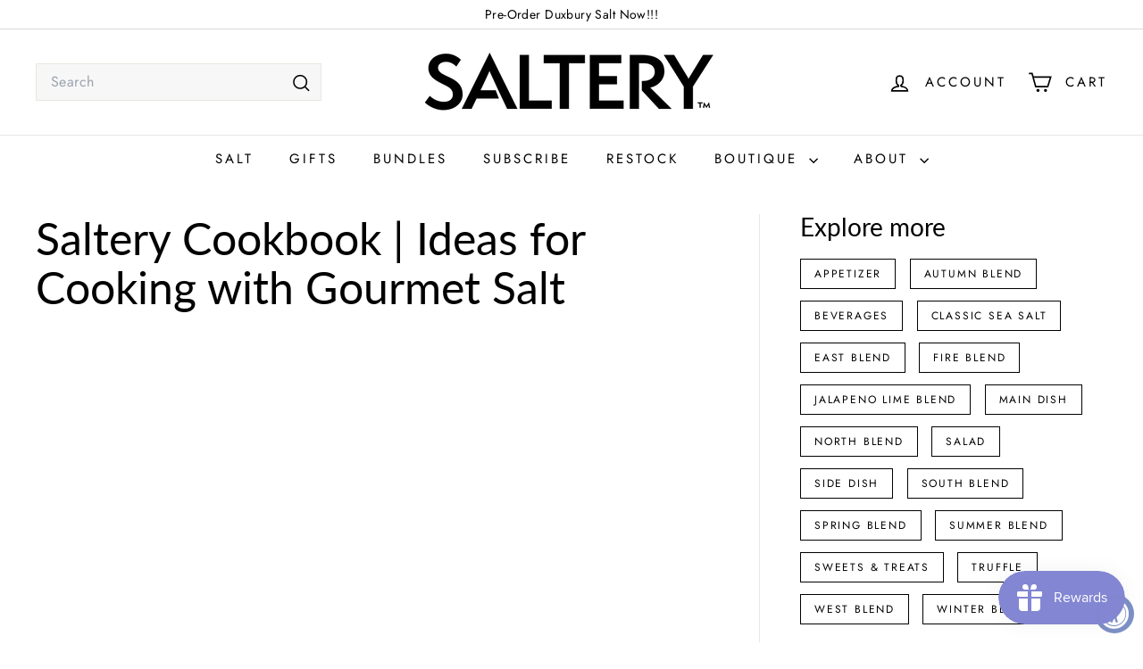

--- FILE ---
content_type: text/javascript
request_url: https://saltery.store/cdn/shop/t/30/assets/header-nav.js?v=134448756228213604281748296633
body_size: 732
content:
import{prepareTransition,debounce}from"@archetype-themes/utils/utils";import{EVENTS}from"@archetype-themes/utils/events";let selectors={wrapper:"#HeaderWrapper",siteHeader:"#SiteHeader",megamenu:".megamenu",triggerCollapsedMenu:".site-nav__compress-menu",collapsedMenu:'[data-type="nav"]',bottomSearch:'[data-type="search"]',navDetails:".site-nav__details"},classes={headerCompressed:"header-wrapper--compressed",overlay:"header-wrapper--overlay",overlayStyle:"is-light"},config={wrapperOverlayed:!1,stickyEnabled:!1,stickyActive:!1,subarPositionInit:!1,threshold:0},wrapper,siteHeader,bottomNav,bottomSearch;class HeaderNav extends HTMLElement{connectedCallback(){this.abortController=new AbortController,wrapper=document.querySelector(selectors.wrapper),siteHeader=document.querySelector(selectors.siteHeader),bottomNav=wrapper.querySelector(selectors.collapsedMenu),bottomSearch=wrapper.querySelector(selectors.bottomSearch),this.isStickyHeader=!1,config.threshold=wrapper.getBoundingClientRect().bottom,config.subarPositionInit=!1,config.stickyEnabled=siteHeader.dataset.sticky==="true",config.stickyEnabled?(config.wrapperOverlayed=wrapper.classList.contains(classes.overlayStyle),this.stickyHeaderCheck()):this.disableSticky(),this.overlayHeader=siteHeader.dataset.overlay==="true",this.overlayHeader&&Shopify&&Shopify.designMode&&document.body.classList.contains("template-collection")&&!document.querySelector(".collection-hero")&&this.disableOverlayHeader(),this.initOverlayHeaderAdmin(),this.setAbsoluteBottom(),window.addEventListener("resize",debounce(250,this.setAbsoluteBottom),{signal:this.abortController.signal});let collapsedNavTrigger=wrapper.querySelector(selectors.triggerCollapsedMenu);collapsedNavTrigger&&!collapsedNavTrigger.classList.contains("nav-trigger--initialized")&&(collapsedNavTrigger.classList.add("nav-trigger--initialized"),collapsedNavTrigger.addEventListener("click",function(e){collapsedNavTrigger.classList.toggle("is-active"),prepareTransition(bottomNav,function(){bottomNav.classList.toggle("is-active")})},{signal:this.abortController.signal})),document.addEventListener(EVENTS.headerStickyCheck,this.stickyHeaderCheck.bind(this),{signal:this.abortController.signal}),document.addEventListener(EVENTS.headerOverlayDisable,this.disableOverlayHeader,{signal:this.abortController.signal}),document.addEventListener(EVENTS.headerOverlayRemoveClass,this.removeOverlayClass,{signal:this.abortController.signal}),document.addEventListener(EVENTS.sizeDrawer,this.sizeDrawer.bind(this),{signal:this.abortController.signal})}disconnectedCallback(){this.abortController.abort()}initOverlayHeaderAdmin(){if(!Shopify.designMode)return;const section=this.closest(".shopify-section-group-header-group"),index=Array.from(section.parentElement.children).indexOf(section)+1;index===2&&this.overlayHeader&&(siteHeader.setAttribute("data-section-index",index),config.wrapperOverlayed=!0,this.classList.add(classes.overlay,classes.overlayStyle))}setAbsoluteBottom(){this.overlayHeader&&document.querySelector(".header-section").classList.add("header-section--overlay");let activeSubBar=matchMedia("(max-width: 768px)").matches?document.querySelector('.site-header__element--sub[data-type="search"]'):document.querySelector('.site-header__element--sub[data-type="nav"]');if(activeSubBar){let h=activeSubBar.offsetHeight;h!==0&&document.documentElement.style.setProperty("--header-padding-bottom",h+"px"),config.subarPositionInit||(wrapper.classList.add("header-wrapper--init"),config.subarPositionInit=!0)}}disableOverlayHeader(){wrapper.classList.remove(config.overlayEnabledClass,classes.overlayStyle),config.wrapperOverlayed=!1,document.dispatchEvent(new CustomEvent(EVENTS.overlayHeaderChange,{detail:{overlayHeader:!1}}))}stickyHeaderCheck(){this.isStickyHeader=this.doesMegaMenuFit(),this.isStickyHeader?(config.forceStopSticky=!1,this.stickyHeader(),document.dispatchEvent(new CustomEvent(EVENTS.stickyHeaderChange,{detail:{isSticky:!0}}))):(config.forceStopSticky=!0,this.disableSticky(),document.dispatchEvent(new CustomEvent(EVENTS.stickyHeaderChange,{detail:{isSticky:!1}})))}disableSticky(){document.querySelector(".header-section").style.position="relative"}removeOverlayClass(){config.wrapperOverlayed&&wrapper.classList.remove(classes.overlayStyle)}doesMegaMenuFit(){let largestMegaNav=0;return(siteHeader||document.querySelector(selectors.siteHeader)).querySelectorAll(selectors.megamenu).forEach(nav=>{let h=nav.offsetHeight;h>largestMegaNav&&(largestMegaNav=h)}),!(window.innerHeight<largestMegaNav+120)}stickyHeader(){window.scrollY>config.threshold&&this.stickyHeaderScroll(),window.addEventListener("scroll",this.stickyHeaderScroll.bind(this),{signal:this.abortController.signal})}stickyHeaderScroll(){config.stickyEnabled&&(config.forceStopSticky||requestAnimationFrame(this.scrollHandler))}scrollHandler(){if(window.scrollY>config.threshold){if(config.stickyActive)return;bottomNav&&prepareTransition(bottomNav),bottomSearch&&prepareTransition(bottomSearch),config.stickyActive=!0,wrapper.classList.add(classes.headerCompressed),config.wrapperOverlayed&&wrapper.classList.remove(classes.overlayStyle),document.dispatchEvent(new CustomEvent("headerStickyChange"))}else{if(!config.stickyActive)return;bottomNav&&prepareTransition(bottomNav),bottomSearch&&prepareTransition(bottomSearch),config.stickyActive=!1,config.threshold=wrapper.getBoundingClientRect().bottom,wrapper.classList.remove(classes.headerCompressed),config.wrapperOverlayed&&wrapper.classList.add(classes.overlayStyle),document.dispatchEvent(new CustomEvent("headerStickyChange"))}}sizeDrawer(evt){let header=wrapper.offsetHeight,heights=evt.detail?.heights?.reduce((a,b)=>a+b,0)??0,max=window.innerHeight-header-heights;this.style.setProperty("--max-drawer-height",`${max}px`),this.style.setProperty("--header-nav-height",`${header-heights}px`)}}customElements.define("header-nav",HeaderNav);
//# sourceMappingURL=/cdn/shop/t/30/assets/header-nav.js.map?v=134448756228213604281748296633
